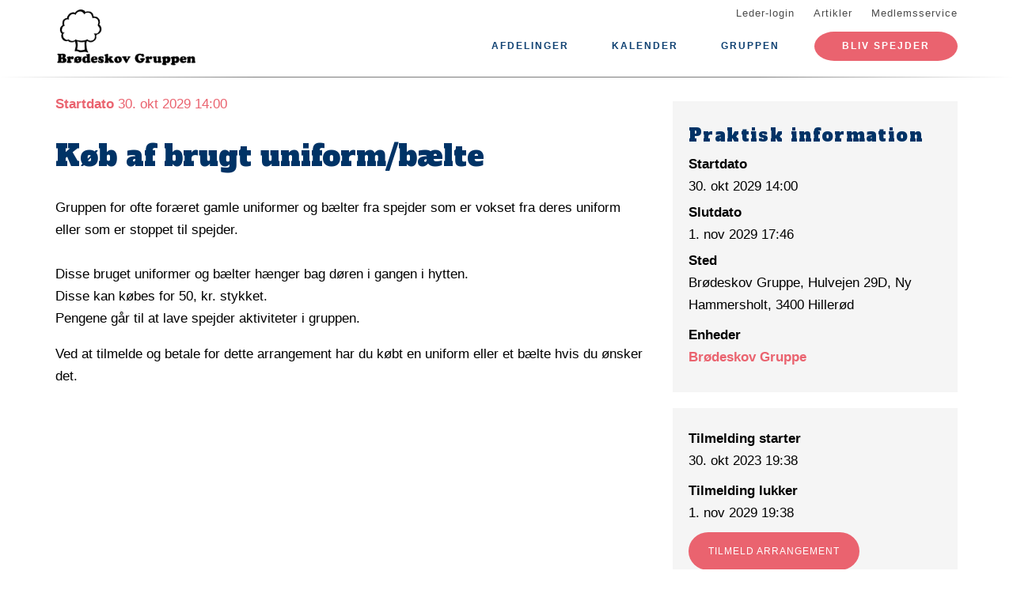

--- FILE ---
content_type: text/html; charset=UTF-8
request_url: https://www.brodeskov.dk/begivenhed/koeb-af-brugt-uniformbaelte
body_size: 6464
content:
<!DOCTYPE html>
<html lang="da" dir="ltr" prefix="content: http://purl.org/rss/1.0/modules/content/  dc: http://purl.org/dc/terms/  foaf: http://xmlns.com/foaf/0.1/  og: http://ogp.me/ns#  rdfs: http://www.w3.org/2000/01/rdf-schema#  schema: http://schema.org/  sioc: http://rdfs.org/sioc/ns#  sioct: http://rdfs.org/sioc/types#  skos: http://www.w3.org/2004/02/skos/core#  xsd: http://www.w3.org/2001/XMLSchema# ">
  <head>
    <meta charset="utf-8" />
<meta name="description" content="Gruppen for ofte foræret gamle uniformer og bælter fra spejder som er vokset fra deres uniform eller som er stoppet til spejder. Disse bruget uniformer og bælter hænger bag døren i gangen i hytten. Disse kan købes for 50, kr. stykket. Pengene går til at lave spejder aktiviteter i gruppen.Ved at tilmelde og betale for dette arrangement har du købt en uniform eller et bælte hvis du ønsker det.  " />
<link rel="canonical" href="https://www.brodeskov.dk/begivenhed/koeb-af-brugt-uniformbaelte" />
<meta property="og:site_name" content="Brødeskov Gruppe" />
<meta property="og:url" content="https://www.brodeskov.dk/begivenhed/koeb-af-brugt-uniformbaelte" />
<meta property="og:title" content="Køb af brugt uniform/bælte" />
<meta property="og:description" content="Gruppen for ofte foræret gamle uniformer og bælter fra spejder som er vokset fra deres uniform eller som er stoppet til spejder. Disse bruget uniformer og bælter hænger bag døren i gangen i hytten. Disse kan købes for 50, kr. stykket. Pengene går til at lave spejder aktiviteter i gruppen.Ved at tilmelde og betale for dette arrangement har du købt en uniform eller et bælte hvis du ønsker det.  " />
<meta name="twitter:card" content="summary" />
<meta name="twitter:title" content="Køb af brugt uniform/bælte" />
<meta name="twitter:description" content="Gruppen for ofte foræret gamle uniformer og bælter fra spejder som er vokset fra deres uniform eller som er stoppet til spejder. Disse bruget uniformer og bælter hænger bag døren i gangen i hytten. Disse kan købes for 50, kr. stykket. Pengene går til at lave spejder aktiviteter i gruppen.Ved at tilmelde og betale for dette arrangement har du købt en uniform eller et bælte hvis du ønsker det.  " />
<meta name="Generator" content="Drupal 10 (https://www.drupal.org)" />
<meta name="MobileOptimized" content="width" />
<meta name="HandheldFriendly" content="true" />
<meta name="viewport" content="width=device-width, initial-scale=1.0" />
<script type="application/ld+json">{
    "@context": "https://schema.org",
    "@graph": [
        {
            "@type": "Event",
            "url": "https://www.brodeskov.dk/begivenhed/koeb-af-brugt-uniformbaelte",
            "name": "Køb af brugt uniform/bælte",
            "description": "Gruppen for ofte foræret gamle uniformer og bælter fra spejder som er vokset fra deres uniform eller som er stoppet til spejder. Disse bruget uniformer og bælter hænger bag døren i gangen i hytten. Disse kan købes for 50, kr. stykket. Pengene går til at lave spejder aktiviteter i gruppen.Ved at tilmelde og betale for dette arrangement har du købt en uniform eller et bælte hvis du ønsker det.  ",
            "startDate": "2029-10-30T14:00:00+0100",
            "endDate": "2029-11-01T17:46:00+0100",
            "@id": "https://www.brodeskov.dk/node/1060",
            "location": {
                "@type": "Place",
                "name": [
                    "Brødeskov Gruppe",
                    "Hulvejen 29D",
                    "Ny Hammersholt",
                    "3400 Hillerød"
                ],
                "address": {
                    "@type": "PostalAddress",
                    "streetAddress": [
                        "Brødeskov Gruppe",
                        "Hulvejen 29D",
                        "Ny Hammersholt",
                        "3400 Hillerød"
                    ]
                }
            },
            "performer": {
                "@type": "Organization",
                "name": "Brødeskov Gruppe",
                "url": "https://www.brodeskov.dk/"
            }
        }
    ]
}</script>
<link rel="icon" href="/core/misc/favicon.ico" type="image/vnd.microsoft.icon" />
<link rel="alternate" hreflang="da" href="https://www.brodeskov.dk/begivenhed/koeb-af-brugt-uniformbaelte" />

    <title>Køb af brugt uniform/bælte</title>
    <link rel="stylesheet" media="all" href="/assets/grp1313/css/css_Nrvyd4Nz2104frdul_h55jCBch1-nba66x_xXwlfVMU.css?delta=0&amp;language=da&amp;theme=baloo&amp;include=eJxVjFEKgCAQRC9keaY1FzNcNxyD7PRZUdDPMPMGnqOkat2VQ51Z2EyJgNYRvi4MUGC8O6vvnxa2vmwrpZEW2n_Ax24MD8pahFI82KChstzqE8xBLdk" />
<link rel="stylesheet" media="all" href="/assets/grp1313/css/css_3msqtQdvJOh0fnbajYc6jPqihUHLRJWSnD94qYHLYT8.css?delta=1&amp;language=da&amp;theme=baloo&amp;include=eJxVjFEKgCAQRC9keaY1FzNcNxyD7PRZUdDPMPMGnqOkat2VQ51Z2EyJgNYRvi4MUGC8O6vvnxa2vmwrpZEW2n_Ax24MD8pahFI82KChstzqE8xBLdk" />

    <script type="application/json" data-drupal-selector="drupal-settings-json">{"path":{"baseUrl":"\/","pathPrefix":"","currentPath":"node\/1060","currentPathIsAdmin":false,"isFront":false,"currentLanguage":"da"},"pluralDelimiter":"\u0003","suppressDeprecationErrors":true,"ajaxPageState":{"libraries":"eJx1jl0OAiEMBi_EhiMRwC_YUH5C6xo8vbgJPulLM53OQ4Pn1mz4zEPvKDAXW50dmdRE9iJzBYLNBSI-QfZe223d2sCiUTzTCyaNR-94IjicqCr2JKHAcNHXCGav1Kpjqvl_OpBIdPxMl46ZarJfdWxlZIqiXC-_Ae0LV-4","theme":"baloo","theme_token":null},"ajaxTrustedUrl":[],"gruppeweb_events":{"visible_cancellation_link":{"timestamps":{"start":1888059600}},"visible_registration_link":{"timestamps":{"start":1698691080,"end":1888252680}}},"user":{"uid":0,"permissionsHash":"a0f95403ce343ab34557f9f449b17fd9324686b8028b3c4066b891c50333c642"}}</script>
<script src="/assets/grp1313/js/js_jPPOuCBmp347y27ouKyIoRtzYgHJgCE26v4P0Cp3LVo.js?scope=header&amp;delta=0&amp;language=da&amp;theme=baloo&amp;include=eJx1ykEOgCAMBdELSTgSoeQHG2ohUPH66kJXupnFy1CUWj3ddbZiw5L73hoOUMCE2vCTB5MgpKgJItG4ahDW8r92ZB7WP9eLU2HN_iX30AmkOTi1"></script>

          <link rel="apple-touch-icon" sizes="180x180" href="/themes/custom/baloo/assets/images/fav/apple-touch-icon.png">
    <link rel="icon" type="image/png" href="/themes/custom/baloo/assets/images/fav/favicon-32x32.png" sizes="32x32">
    <link rel="icon" type="image/png" href="/themes/custom/baloo/assets/images/fav/favicon-16x16.png" sizes="16x16">
    <link rel="manifest" href="/themes/custom/baloo/assets/images/fav/manifest.json">
    <link rel="mask-icon" href="/themes/custom/baloo/assets/images/fav/safari-pinned-tab.svg" color="#001360">
    <link rel="shortcut icon" href="/themes/custom/baloo/assets/images/fav/favicon.ico">
    <meta name="msapplication-config" content="/themes/custom/baloo/assets/images/fav/browserconfig.xml">
    <meta name="theme-color" content="#ffffff">
  </head>
  <body class="path-node page-node-type-event">
        <a href="#main-content" class="visually-hidden focusable skip-link">
      Gå til hovedindhold
    </a>
    
      <div class="dialog-off-canvas-main-canvas" data-off-canvas-main-canvas>
    
<div class="layout-container js-layout-container">
  <header role="navigation" class="header-fixed no-printing js-header">
    <div>
        <div class="region region-branding-top">
    <div class="container">
  <div class="branding-top">
          <a href="/" title="Hjem" rel="home" class="branding-top__link">
        <img src="https://www.brodeskov.dk/files/styles/site_logo/public/gruppeweb-admin/logos/Web_Logo.png?itok=0rRC2oHK" alt="Hjem" width="500px" height="210px" />
      </a>
      </div>
</div>


  </div>

          <div class="region region-top-menu right-aligned">
        <div class="container">
        <nav role="navigation" aria-labelledby="block-baloo-topmenu-menu" id="block-baloo-topmenu" class="block block-menu navigation menu--top-menu">
            
  <h2 class="visually-hidden" id="block-baloo-topmenu-menu">Top menu</h2>
  

        
<div class="top-menu">
  <ul class="top-menu__menu">
          <li  class="top-menu__menu-item">
        <a href="/login" data-drupal-link-system-path="login">Leder-login</a>
      </li>
          <li  class="top-menu__menu-item">
        <a href="/artikler" data-drupal-link-system-path="artikler">Artikler</a>
      </li>
          <li  class="top-menu__menu-item">
        <a href="https://medlem.dds.dk/">Medlemsservice</a>
      </li>
      </ul>
</div>

  </nav>

        </div>
    </div>

          <div class="region region-primary-menu">
        <div class="container">
          <nav role="navigation" aria-labelledby="block-baloo-main-menu-menu" id="block-baloo-main-menu" class="block block-menu navigation menu--main">
            
  <h2 class="visually-hidden" id="block-baloo-main-menu-menu">Main navigation</h2>
  

        

<div class="main-menu">
                
      <input type="checkbox" id="main-menu__toggle" class="main-menu__toggle-input" />
      <label for="main-menu__toggle" class="main-menu__toggle"></label>
      <ul class="main-menu__menu">
    
          
      <li class="main-menu__item is-expanded" tabindex="-1">
        <a href="/" data-drupal-link-system-path="&lt;front&gt;">Afdelinger</a>

                                <input type="checkbox" id="main-menu__sub-toggle--menu_link_content:502160c2-bda1-49f8-a3c0-1d7ca3079cb7" class="main-menu__toggle-input" />
      <label for="main-menu__sub-toggle--menu_link_content:502160c2-bda1-49f8-a3c0-1d7ca3079cb7" class="main-menu__sub-toggle"></label>
      <ul class="main-menu__sub-menu">

    
          
      <li class="main-menu__item" tabindex="-1">
        <a href="/mikrobe-familiespejder-myrerne" data-drupal-link-system-path="node/3">Familiespejd(3-6 år)</a>

              </li>
          
      <li class="main-menu__item" tabindex="-1">
        <a href="/mikro-mariehoensene" data-drupal-link-system-path="node/4">Mikro (6-8 år)</a>

              </li>
          
      <li class="main-menu__item" tabindex="-1">
        <a href="/mini-bjoerneungerne" data-drupal-link-system-path="node/5">Mini (8-9 år)</a>

              </li>
          
      <li class="main-menu__item" tabindex="-1">
        <a href="/junior-gnaverne" data-drupal-link-system-path="node/6">Junior (10-12 år)</a>

              </li>
          
      <li class="main-menu__item" tabindex="-1">
        <a href="/trop-falkene" data-drupal-link-system-path="node/7">Trop (12-15 år)</a>

              </li>
          
      <li class="main-menu__item" tabindex="-1">
        <a href="/klan" data-drupal-link-system-path="node/8">Klan (16-23 år)</a>

              </li>
    
    
        </ul>

              </li>
          
      <li class="main-menu__item" tabindex="-1">
        <a href="/kalender" data-drupal-link-system-path="kalender">Kalender</a>

              </li>
          
      <li class="main-menu__item is-expanded" tabindex="-1">
        <a href="/" data-drupal-link-system-path="&lt;front&gt;">Gruppen</a>

                                <input type="checkbox" id="main-menu__sub-toggle--menu_link_content:486fd25b-5a2e-434a-a113-8722c24cd696" class="main-menu__toggle-input" />
      <label for="main-menu__sub-toggle--menu_link_content:486fd25b-5a2e-434a-a113-8722c24cd696" class="main-menu__sub-toggle"></label>
      <ul class="main-menu__sub-menu">

    
          
      <li class="main-menu__item" tabindex="-1">
        <a href="/broedeskov-gruppe" data-drupal-link-system-path="node/2">Om gruppen</a>

              </li>
          
      <li class="main-menu__item" tabindex="-1">
        <a href="/bliv-leder" data-drupal-link-system-path="node/200">Bliv Leder</a>

              </li>
          
      <li class="main-menu__item" tabindex="-1">
        <a href="http://shop.brodeskov.dk">Logo Shoppen</a>

              </li>
          
      <li class="main-menu__item" tabindex="-1">
        <a href="/stotteforeningen-virkelyst" data-drupal-link-system-path="node/198">Støtteforeningen Virkelyst</a>

              </li>
          
      <li class="main-menu__item" tabindex="-1">
        <a href="https://m799139.serverpark.dk/webmail/">Gl. Mail</a>

              </li>
          
      <li class="main-menu__item" tabindex="-1">
        <a href="http://gsuite.google.com/dashboard">Leder Adgang</a>

              </li>
    
    
        </ul>

              </li>
    
          <li class="main-menu__item main-menu__item--top-menu" tabindex="-1">

        <a href="/login" data-drupal-link-system-path="login">Leder-login</a>
      </li>
          <li class="main-menu__item main-menu__item--top-menu" tabindex="-1">

        <a href="/artikler" data-drupal-link-system-path="artikler">Artikler</a>
      </li>
          <li class="main-menu__item main-menu__item--top-menu" tabindex="-1">

        <a href="https://medlem.dds.dk/">Medlemsservice</a>
      </li>
    
          <li class="main-menu__cta main-menu__item" tabindex="-1">

        <a href="https://medlem.dds.dk/member/signup/1313">Bliv spejder</a>
      </li>
        </ul>

</div>


  </nav>

        </div>
    </div>

    </div>
  </header>

  <main role="main">
    <a id="main-content" tabindex="-1"></a>
    
    <div class="layout-highlighted">
        <div class="region region-highlighted">
    <div data-drupal-messages-fallback class="hidden"></div>

  </div>

    </div>
    <div class="layout-content ">
                <div class="region region-content">
    <div id="block-baloo-content" class="block block-system block-system-main-block">
  
    
      




<div class="container print-full-width">
  <section class="row">
    
    <article about="/begivenhed/koeb-af-brugt-uniformbaelte" class="node node--type-event node--promoted node--view-mode-full col-md-8 print-full-width">
      
                  
              <div class="event__title-date">
      <strong>Startdato</strong> 30. okt 2029 14:00</div>

  <h1 class="page-title"><span class="field field--name-title field--type-string field--label-hidden">Køb af brugt uniform/bælte</span>
</h1>


      
            <div class="row">
        <div class="node__content col-md-12 print-full-width">
            
            <div class="field field--name-body field--type-text-with-summary field--label-hidden article-text field__item"><p>Gruppen for ofte foræret gamle uniformer og bælter fra spejder som er vokset fra deres uniform eller som er stoppet til spejder.&nbsp;<br><br>Disse bruget uniformer og bælter hænger bag døren i gangen i hytten.&nbsp;<br>Disse kan købes for 50, kr. stykket.&nbsp;<br>Pengene går til at lave spejder aktiviteter i gruppen.</p><p>Ved at tilmelde og betale for dette arrangement har du købt en uniform eller et bælte hvis du ønsker det.&nbsp;&nbsp;</p></div>
    
        </div>
        <div class="col-md-12">
                  </div>
      </div>
          </article>

        <aside class="col-md-4 no-printing article__sidebar article-text">
            <div class="box box--grey no-inline box--meta-info">
      <h2 class="box__heading">Praktisk information</h2>

              <div class="field__label">
          Startdato
        </div>
        <div class="field__item">
          30. okt 2029
          14:00
        </div>
      
              <div class="field__label">
          Slutdato
        </div>
        <div class="field__item">
          1. nov 2029
          17:46
        </div>
      
      
  <div class="field field--name-field-location field--type-string-long field--label-above">
    <div class="field__label">Sted</div>
              <div class="field__item">Brødeskov Gruppe, Hulvejen 29D, Ny Hammersholt, 3400 Hillerød</div>
          </div>

      
  <div class="field field--name-field-branches field--type-entity-reference field--label-above">
    <div class="field__label">Enheder</div>
          <div class="field__items">
              <div class="field__item"><a href="/broedeskov-gruppe" hreflang="da">Brødeskov Gruppe</a></div>
              </div>
      </div>

    </div>
  
      <div class="box box--grey no-inline box--meta-info">
              <div class="field field--type-decimal field--label-above">
          <div class="field__label">
            Tilmelding starter
          </div>
          <div class="field__item">
            30. okt 2023
            19:38
          </div>
        </div>
      
              <div class="field field--type-decimal field--label-above">
          <div class="field__label">
            Tilmelding lukker
          </div>
          <div class="field__item">
            1. nov 2029
            19:38
          </div>
        </div>
      
      

              <a class="link-button js-event-registration-link" target="_blank"
          href="https://medlem.dds.dk/event/id/50168/register?redirect_uri=https://www.brodeskov.dk/begivenhed/koeb-af-brugt-uniformbaelte">
          <span>
            Tilmeld arrangement
          </span>
        </a>
      
      
      
    </div>
  
          </aside>
      </section>
</div>

  </div>

  </div>

                                                  
                  </div>

    
      </main>
  <footer role="contentinfo" class="footer no-printing">
    <div class="footer__top marine-lighter-background">
      <div class="container">
        <div class="row">
          
        </div>
      </div>
    </div>
    <div class="footer__bottom">
      <div class="container">
        <div class="row">
          <div class="col-md-3">
              <div class="footer__contact">
    <h3 class="footer__subtitle">
      Kontakt
    </h3>
          <div class="footer__address">
        
            <div class="field field--name-field-address field--type-address field--label-hidden field__item"><p class="address" translate="no"><span class="organization">Brødeskov Gruppe</span><br>
<span class="address-line1">Hulvejen 29D</span><br>
<span class="postal-code">3400</span> <span class="locality">Hillerød</span><br>
<span class="country">Danmark</span></p></div>
      
      </div>
              <div class="footer__phone">
        
      </div>
              <div class="footer__email">
        
            <div class="field field--name-field-email field--type-email field--label-hidden field__item"><a href="mailto:niels@brodeskov.dk">niels@brodeskov.dk</a></div>
      
      </div>
      </div>
          </div>
          <div class="col-md-6">
              <div class="footer__socials">
    <h3 class="footer__subtitle">
      Følg os på
    </h3>
    <div class="footer__socials-content">
                        <a class="footer__social footer__social--facebook" href="https://facebook.com/brodeskov" target="_blank" rel="noopener">
            <svg class="spejder-icon" id="facebook_icon" data-name="Facebook Icon" xmlns="http://www.w3.org/2000/svg" viewBox="0 0 60 60">
    <path class="cls-1" d="M41.6,6.51A22.4,22.4,0,0,0,38,5.76a32.49,32.49,0,0,0-4.31,0c-3.29.13-6.38,0.84-8.63,3.51a6.15,6.15,0,0,0-1.6,3.26c-0.16,1.45-.22,2.91-0.32,4.37-0.07,1.19-.13,2.39-0.2,3.67H19.55a1.13,1.13,0,0,0-1.26,1.08q-0.17,3.33-.2,6.66c0,0.84.35,1,1.16,1,1,0,2.07,0,3.3,0,0,2.72,0,5.24,0,7.75,0,3,0,5.9-.13,8.85-0.06,2.09-.18,4.92-0.34,7C22,54,22,54.24,23.2,54.36c1.74,0.17,3.5-.54,5.25-0.44a17.62,17.62,0,0,1,2.33.19,1.63,1.63,0,0,0,2.15-1.74c0-2.06,0-4.12,0-6.18,0.06-2.32.19-4.64,0.28-7,0.06-1.49.13-3,.16-4.47s0-3,0-4.55a0.73,0.73,0,0,1,.84-0.86q2.27,0,4.53,0A1,1,0,0,0,40,28.43c0.18-1.08.5-2.13,0.74-3.2,0.2-.87.4-1.74,0.53-2.62,0.07-.44.19-1-0.5-1.13A29.54,29.54,0,0,0,37.54,21c-1.45-.08-2.91,0-4.41,0,0.07-1.08.11-2,.21-2.95A3.56,3.56,0,0,1,35,15.25a6.9,6.9,0,0,1,4.73-1c1.07,0.13,1.51-.17,1.6-1.2,0-.34.07-0.68,0.12-1,0.21-1.44.36-2.9,0.66-4.32C42.23,7.08,42.17,6.66,41.6,6.51ZM40.65,9.14c-0.17,1.11-.28,2.24-0.43,3.35a5.82,5.82,0,0,1-.15.61,7.66,7.66,0,0,0-6.56,1.67A4,4,0,0,0,32.28,17,27.44,27.44,0,0,0,32,21.33c0,1,.27,1.16,1.26.93,2-.46,4,0,5.93.08A0.76,0.76,0,0,1,40,23.46c-0.42,1.51-.7,3.06-1.08,4.78-1.89,0-3.79,0-5.69,0a0.7,0.7,0,0,0-.86.81Q32.23,36.19,32,43.34c-0.08,3-.21,5.91-0.3,8.87,0,0.42-.13.67-0.57,0.66-2.53-.1-5.06.53-7.52,0.43,0-1.61,0-3.9,0-5.45,0-2,0-4.07,0-6.1,0-3.59-.12-7.19-0.18-10.78,0-.29,0-0.58,0-0.87a2.34,2.34,0,0,0,0-1.19,3.78,3.78,0,0,0-1.67-.75A22.29,22.29,0,0,0,19.22,28a3.74,3.74,0,0,1-.08-0.54c0-1.85,0-3.69,0-5.76,1.48,0.09,2.8.13,4.1,0.28a0.6,0.6,0,0,0,.8-0.59c0.12-.94.22-1.88,0.28-2.82a47.67,47.67,0,0,1,.35-5.7,8,8,0,0,1,1.67-3A7.52,7.52,0,0,1,31,7.28a17.13,17.13,0,0,1,8.06,0l0.15,0C40.93,7.47,40.91,7.47,40.65,9.14Z"/>
</svg>

          </a>
                                                            </div>
  </div>
                          <div class="footer__cookie-link">
    <a href="/cookiepolitik">Læs vores cookiepolitik her</a>
  </div>
          </div>
          <div class="col-md-3">
            <div class="footer__logo">
  <h3 class="footer__subtitle">
    En del af
  </h3>
  <div class="footer__logo-image">
    <a href="https://dds.dk/" target="_blank" rel="noopener">
      <img src="/themes/custom/baloo/logo.svg" alt="Det Danske Spejderkorps logo" width="170px" height="70px" />
    </a>
  </div>
</div>
          </div>
        </div>
      </div>
    </div>
  </footer>
</div>

  </div>

    
    <script src="/assets/grp1313/js/js_VLYGPd8K-tKTYvX__7REC1xcyUtzxegiCdXApaHj4YQ.js?scope=footer&amp;delta=0&amp;language=da&amp;theme=baloo&amp;include=eJx1ykEOgCAMBdELSTgSoeQHG2ohUPH66kJXupnFy1CUWj3ddbZiw5L73hoOUMCE2vCTB5MgpKgJItG4ahDW8r92ZB7WP9eLU2HN_iX30AmkOTi1"></script>

  </body>
</html>
